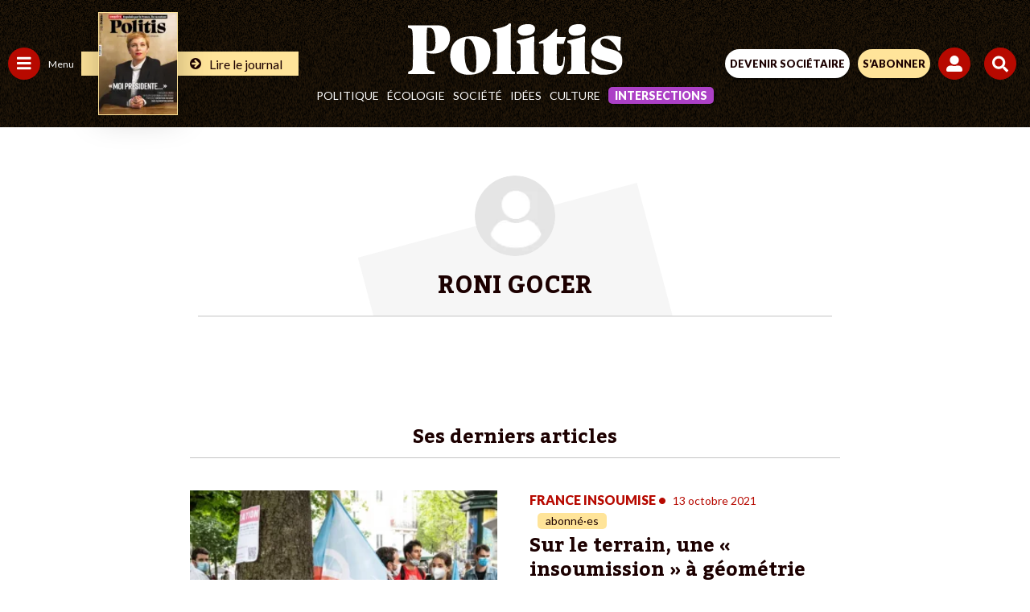

--- FILE ---
content_type: text/html; charset=utf-8
request_url: https://www.google.com/recaptcha/api2/anchor?ar=1&k=6Lc29UojAAAAAKf_vWv63DWdQ_eEsA1ZkZ_Jn-oo&co=aHR0cHM6Ly93d3cucG9saXRpcy5mcjo0NDM.&hl=en&v=N67nZn4AqZkNcbeMu4prBgzg&size=invisible&anchor-ms=20000&execute-ms=30000&cb=efc4ih2vz2ev
body_size: 48557
content:
<!DOCTYPE HTML><html dir="ltr" lang="en"><head><meta http-equiv="Content-Type" content="text/html; charset=UTF-8">
<meta http-equiv="X-UA-Compatible" content="IE=edge">
<title>reCAPTCHA</title>
<style type="text/css">
/* cyrillic-ext */
@font-face {
  font-family: 'Roboto';
  font-style: normal;
  font-weight: 400;
  font-stretch: 100%;
  src: url(//fonts.gstatic.com/s/roboto/v48/KFO7CnqEu92Fr1ME7kSn66aGLdTylUAMa3GUBHMdazTgWw.woff2) format('woff2');
  unicode-range: U+0460-052F, U+1C80-1C8A, U+20B4, U+2DE0-2DFF, U+A640-A69F, U+FE2E-FE2F;
}
/* cyrillic */
@font-face {
  font-family: 'Roboto';
  font-style: normal;
  font-weight: 400;
  font-stretch: 100%;
  src: url(//fonts.gstatic.com/s/roboto/v48/KFO7CnqEu92Fr1ME7kSn66aGLdTylUAMa3iUBHMdazTgWw.woff2) format('woff2');
  unicode-range: U+0301, U+0400-045F, U+0490-0491, U+04B0-04B1, U+2116;
}
/* greek-ext */
@font-face {
  font-family: 'Roboto';
  font-style: normal;
  font-weight: 400;
  font-stretch: 100%;
  src: url(//fonts.gstatic.com/s/roboto/v48/KFO7CnqEu92Fr1ME7kSn66aGLdTylUAMa3CUBHMdazTgWw.woff2) format('woff2');
  unicode-range: U+1F00-1FFF;
}
/* greek */
@font-face {
  font-family: 'Roboto';
  font-style: normal;
  font-weight: 400;
  font-stretch: 100%;
  src: url(//fonts.gstatic.com/s/roboto/v48/KFO7CnqEu92Fr1ME7kSn66aGLdTylUAMa3-UBHMdazTgWw.woff2) format('woff2');
  unicode-range: U+0370-0377, U+037A-037F, U+0384-038A, U+038C, U+038E-03A1, U+03A3-03FF;
}
/* math */
@font-face {
  font-family: 'Roboto';
  font-style: normal;
  font-weight: 400;
  font-stretch: 100%;
  src: url(//fonts.gstatic.com/s/roboto/v48/KFO7CnqEu92Fr1ME7kSn66aGLdTylUAMawCUBHMdazTgWw.woff2) format('woff2');
  unicode-range: U+0302-0303, U+0305, U+0307-0308, U+0310, U+0312, U+0315, U+031A, U+0326-0327, U+032C, U+032F-0330, U+0332-0333, U+0338, U+033A, U+0346, U+034D, U+0391-03A1, U+03A3-03A9, U+03B1-03C9, U+03D1, U+03D5-03D6, U+03F0-03F1, U+03F4-03F5, U+2016-2017, U+2034-2038, U+203C, U+2040, U+2043, U+2047, U+2050, U+2057, U+205F, U+2070-2071, U+2074-208E, U+2090-209C, U+20D0-20DC, U+20E1, U+20E5-20EF, U+2100-2112, U+2114-2115, U+2117-2121, U+2123-214F, U+2190, U+2192, U+2194-21AE, U+21B0-21E5, U+21F1-21F2, U+21F4-2211, U+2213-2214, U+2216-22FF, U+2308-230B, U+2310, U+2319, U+231C-2321, U+2336-237A, U+237C, U+2395, U+239B-23B7, U+23D0, U+23DC-23E1, U+2474-2475, U+25AF, U+25B3, U+25B7, U+25BD, U+25C1, U+25CA, U+25CC, U+25FB, U+266D-266F, U+27C0-27FF, U+2900-2AFF, U+2B0E-2B11, U+2B30-2B4C, U+2BFE, U+3030, U+FF5B, U+FF5D, U+1D400-1D7FF, U+1EE00-1EEFF;
}
/* symbols */
@font-face {
  font-family: 'Roboto';
  font-style: normal;
  font-weight: 400;
  font-stretch: 100%;
  src: url(//fonts.gstatic.com/s/roboto/v48/KFO7CnqEu92Fr1ME7kSn66aGLdTylUAMaxKUBHMdazTgWw.woff2) format('woff2');
  unicode-range: U+0001-000C, U+000E-001F, U+007F-009F, U+20DD-20E0, U+20E2-20E4, U+2150-218F, U+2190, U+2192, U+2194-2199, U+21AF, U+21E6-21F0, U+21F3, U+2218-2219, U+2299, U+22C4-22C6, U+2300-243F, U+2440-244A, U+2460-24FF, U+25A0-27BF, U+2800-28FF, U+2921-2922, U+2981, U+29BF, U+29EB, U+2B00-2BFF, U+4DC0-4DFF, U+FFF9-FFFB, U+10140-1018E, U+10190-1019C, U+101A0, U+101D0-101FD, U+102E0-102FB, U+10E60-10E7E, U+1D2C0-1D2D3, U+1D2E0-1D37F, U+1F000-1F0FF, U+1F100-1F1AD, U+1F1E6-1F1FF, U+1F30D-1F30F, U+1F315, U+1F31C, U+1F31E, U+1F320-1F32C, U+1F336, U+1F378, U+1F37D, U+1F382, U+1F393-1F39F, U+1F3A7-1F3A8, U+1F3AC-1F3AF, U+1F3C2, U+1F3C4-1F3C6, U+1F3CA-1F3CE, U+1F3D4-1F3E0, U+1F3ED, U+1F3F1-1F3F3, U+1F3F5-1F3F7, U+1F408, U+1F415, U+1F41F, U+1F426, U+1F43F, U+1F441-1F442, U+1F444, U+1F446-1F449, U+1F44C-1F44E, U+1F453, U+1F46A, U+1F47D, U+1F4A3, U+1F4B0, U+1F4B3, U+1F4B9, U+1F4BB, U+1F4BF, U+1F4C8-1F4CB, U+1F4D6, U+1F4DA, U+1F4DF, U+1F4E3-1F4E6, U+1F4EA-1F4ED, U+1F4F7, U+1F4F9-1F4FB, U+1F4FD-1F4FE, U+1F503, U+1F507-1F50B, U+1F50D, U+1F512-1F513, U+1F53E-1F54A, U+1F54F-1F5FA, U+1F610, U+1F650-1F67F, U+1F687, U+1F68D, U+1F691, U+1F694, U+1F698, U+1F6AD, U+1F6B2, U+1F6B9-1F6BA, U+1F6BC, U+1F6C6-1F6CF, U+1F6D3-1F6D7, U+1F6E0-1F6EA, U+1F6F0-1F6F3, U+1F6F7-1F6FC, U+1F700-1F7FF, U+1F800-1F80B, U+1F810-1F847, U+1F850-1F859, U+1F860-1F887, U+1F890-1F8AD, U+1F8B0-1F8BB, U+1F8C0-1F8C1, U+1F900-1F90B, U+1F93B, U+1F946, U+1F984, U+1F996, U+1F9E9, U+1FA00-1FA6F, U+1FA70-1FA7C, U+1FA80-1FA89, U+1FA8F-1FAC6, U+1FACE-1FADC, U+1FADF-1FAE9, U+1FAF0-1FAF8, U+1FB00-1FBFF;
}
/* vietnamese */
@font-face {
  font-family: 'Roboto';
  font-style: normal;
  font-weight: 400;
  font-stretch: 100%;
  src: url(//fonts.gstatic.com/s/roboto/v48/KFO7CnqEu92Fr1ME7kSn66aGLdTylUAMa3OUBHMdazTgWw.woff2) format('woff2');
  unicode-range: U+0102-0103, U+0110-0111, U+0128-0129, U+0168-0169, U+01A0-01A1, U+01AF-01B0, U+0300-0301, U+0303-0304, U+0308-0309, U+0323, U+0329, U+1EA0-1EF9, U+20AB;
}
/* latin-ext */
@font-face {
  font-family: 'Roboto';
  font-style: normal;
  font-weight: 400;
  font-stretch: 100%;
  src: url(//fonts.gstatic.com/s/roboto/v48/KFO7CnqEu92Fr1ME7kSn66aGLdTylUAMa3KUBHMdazTgWw.woff2) format('woff2');
  unicode-range: U+0100-02BA, U+02BD-02C5, U+02C7-02CC, U+02CE-02D7, U+02DD-02FF, U+0304, U+0308, U+0329, U+1D00-1DBF, U+1E00-1E9F, U+1EF2-1EFF, U+2020, U+20A0-20AB, U+20AD-20C0, U+2113, U+2C60-2C7F, U+A720-A7FF;
}
/* latin */
@font-face {
  font-family: 'Roboto';
  font-style: normal;
  font-weight: 400;
  font-stretch: 100%;
  src: url(//fonts.gstatic.com/s/roboto/v48/KFO7CnqEu92Fr1ME7kSn66aGLdTylUAMa3yUBHMdazQ.woff2) format('woff2');
  unicode-range: U+0000-00FF, U+0131, U+0152-0153, U+02BB-02BC, U+02C6, U+02DA, U+02DC, U+0304, U+0308, U+0329, U+2000-206F, U+20AC, U+2122, U+2191, U+2193, U+2212, U+2215, U+FEFF, U+FFFD;
}
/* cyrillic-ext */
@font-face {
  font-family: 'Roboto';
  font-style: normal;
  font-weight: 500;
  font-stretch: 100%;
  src: url(//fonts.gstatic.com/s/roboto/v48/KFO7CnqEu92Fr1ME7kSn66aGLdTylUAMa3GUBHMdazTgWw.woff2) format('woff2');
  unicode-range: U+0460-052F, U+1C80-1C8A, U+20B4, U+2DE0-2DFF, U+A640-A69F, U+FE2E-FE2F;
}
/* cyrillic */
@font-face {
  font-family: 'Roboto';
  font-style: normal;
  font-weight: 500;
  font-stretch: 100%;
  src: url(//fonts.gstatic.com/s/roboto/v48/KFO7CnqEu92Fr1ME7kSn66aGLdTylUAMa3iUBHMdazTgWw.woff2) format('woff2');
  unicode-range: U+0301, U+0400-045F, U+0490-0491, U+04B0-04B1, U+2116;
}
/* greek-ext */
@font-face {
  font-family: 'Roboto';
  font-style: normal;
  font-weight: 500;
  font-stretch: 100%;
  src: url(//fonts.gstatic.com/s/roboto/v48/KFO7CnqEu92Fr1ME7kSn66aGLdTylUAMa3CUBHMdazTgWw.woff2) format('woff2');
  unicode-range: U+1F00-1FFF;
}
/* greek */
@font-face {
  font-family: 'Roboto';
  font-style: normal;
  font-weight: 500;
  font-stretch: 100%;
  src: url(//fonts.gstatic.com/s/roboto/v48/KFO7CnqEu92Fr1ME7kSn66aGLdTylUAMa3-UBHMdazTgWw.woff2) format('woff2');
  unicode-range: U+0370-0377, U+037A-037F, U+0384-038A, U+038C, U+038E-03A1, U+03A3-03FF;
}
/* math */
@font-face {
  font-family: 'Roboto';
  font-style: normal;
  font-weight: 500;
  font-stretch: 100%;
  src: url(//fonts.gstatic.com/s/roboto/v48/KFO7CnqEu92Fr1ME7kSn66aGLdTylUAMawCUBHMdazTgWw.woff2) format('woff2');
  unicode-range: U+0302-0303, U+0305, U+0307-0308, U+0310, U+0312, U+0315, U+031A, U+0326-0327, U+032C, U+032F-0330, U+0332-0333, U+0338, U+033A, U+0346, U+034D, U+0391-03A1, U+03A3-03A9, U+03B1-03C9, U+03D1, U+03D5-03D6, U+03F0-03F1, U+03F4-03F5, U+2016-2017, U+2034-2038, U+203C, U+2040, U+2043, U+2047, U+2050, U+2057, U+205F, U+2070-2071, U+2074-208E, U+2090-209C, U+20D0-20DC, U+20E1, U+20E5-20EF, U+2100-2112, U+2114-2115, U+2117-2121, U+2123-214F, U+2190, U+2192, U+2194-21AE, U+21B0-21E5, U+21F1-21F2, U+21F4-2211, U+2213-2214, U+2216-22FF, U+2308-230B, U+2310, U+2319, U+231C-2321, U+2336-237A, U+237C, U+2395, U+239B-23B7, U+23D0, U+23DC-23E1, U+2474-2475, U+25AF, U+25B3, U+25B7, U+25BD, U+25C1, U+25CA, U+25CC, U+25FB, U+266D-266F, U+27C0-27FF, U+2900-2AFF, U+2B0E-2B11, U+2B30-2B4C, U+2BFE, U+3030, U+FF5B, U+FF5D, U+1D400-1D7FF, U+1EE00-1EEFF;
}
/* symbols */
@font-face {
  font-family: 'Roboto';
  font-style: normal;
  font-weight: 500;
  font-stretch: 100%;
  src: url(//fonts.gstatic.com/s/roboto/v48/KFO7CnqEu92Fr1ME7kSn66aGLdTylUAMaxKUBHMdazTgWw.woff2) format('woff2');
  unicode-range: U+0001-000C, U+000E-001F, U+007F-009F, U+20DD-20E0, U+20E2-20E4, U+2150-218F, U+2190, U+2192, U+2194-2199, U+21AF, U+21E6-21F0, U+21F3, U+2218-2219, U+2299, U+22C4-22C6, U+2300-243F, U+2440-244A, U+2460-24FF, U+25A0-27BF, U+2800-28FF, U+2921-2922, U+2981, U+29BF, U+29EB, U+2B00-2BFF, U+4DC0-4DFF, U+FFF9-FFFB, U+10140-1018E, U+10190-1019C, U+101A0, U+101D0-101FD, U+102E0-102FB, U+10E60-10E7E, U+1D2C0-1D2D3, U+1D2E0-1D37F, U+1F000-1F0FF, U+1F100-1F1AD, U+1F1E6-1F1FF, U+1F30D-1F30F, U+1F315, U+1F31C, U+1F31E, U+1F320-1F32C, U+1F336, U+1F378, U+1F37D, U+1F382, U+1F393-1F39F, U+1F3A7-1F3A8, U+1F3AC-1F3AF, U+1F3C2, U+1F3C4-1F3C6, U+1F3CA-1F3CE, U+1F3D4-1F3E0, U+1F3ED, U+1F3F1-1F3F3, U+1F3F5-1F3F7, U+1F408, U+1F415, U+1F41F, U+1F426, U+1F43F, U+1F441-1F442, U+1F444, U+1F446-1F449, U+1F44C-1F44E, U+1F453, U+1F46A, U+1F47D, U+1F4A3, U+1F4B0, U+1F4B3, U+1F4B9, U+1F4BB, U+1F4BF, U+1F4C8-1F4CB, U+1F4D6, U+1F4DA, U+1F4DF, U+1F4E3-1F4E6, U+1F4EA-1F4ED, U+1F4F7, U+1F4F9-1F4FB, U+1F4FD-1F4FE, U+1F503, U+1F507-1F50B, U+1F50D, U+1F512-1F513, U+1F53E-1F54A, U+1F54F-1F5FA, U+1F610, U+1F650-1F67F, U+1F687, U+1F68D, U+1F691, U+1F694, U+1F698, U+1F6AD, U+1F6B2, U+1F6B9-1F6BA, U+1F6BC, U+1F6C6-1F6CF, U+1F6D3-1F6D7, U+1F6E0-1F6EA, U+1F6F0-1F6F3, U+1F6F7-1F6FC, U+1F700-1F7FF, U+1F800-1F80B, U+1F810-1F847, U+1F850-1F859, U+1F860-1F887, U+1F890-1F8AD, U+1F8B0-1F8BB, U+1F8C0-1F8C1, U+1F900-1F90B, U+1F93B, U+1F946, U+1F984, U+1F996, U+1F9E9, U+1FA00-1FA6F, U+1FA70-1FA7C, U+1FA80-1FA89, U+1FA8F-1FAC6, U+1FACE-1FADC, U+1FADF-1FAE9, U+1FAF0-1FAF8, U+1FB00-1FBFF;
}
/* vietnamese */
@font-face {
  font-family: 'Roboto';
  font-style: normal;
  font-weight: 500;
  font-stretch: 100%;
  src: url(//fonts.gstatic.com/s/roboto/v48/KFO7CnqEu92Fr1ME7kSn66aGLdTylUAMa3OUBHMdazTgWw.woff2) format('woff2');
  unicode-range: U+0102-0103, U+0110-0111, U+0128-0129, U+0168-0169, U+01A0-01A1, U+01AF-01B0, U+0300-0301, U+0303-0304, U+0308-0309, U+0323, U+0329, U+1EA0-1EF9, U+20AB;
}
/* latin-ext */
@font-face {
  font-family: 'Roboto';
  font-style: normal;
  font-weight: 500;
  font-stretch: 100%;
  src: url(//fonts.gstatic.com/s/roboto/v48/KFO7CnqEu92Fr1ME7kSn66aGLdTylUAMa3KUBHMdazTgWw.woff2) format('woff2');
  unicode-range: U+0100-02BA, U+02BD-02C5, U+02C7-02CC, U+02CE-02D7, U+02DD-02FF, U+0304, U+0308, U+0329, U+1D00-1DBF, U+1E00-1E9F, U+1EF2-1EFF, U+2020, U+20A0-20AB, U+20AD-20C0, U+2113, U+2C60-2C7F, U+A720-A7FF;
}
/* latin */
@font-face {
  font-family: 'Roboto';
  font-style: normal;
  font-weight: 500;
  font-stretch: 100%;
  src: url(//fonts.gstatic.com/s/roboto/v48/KFO7CnqEu92Fr1ME7kSn66aGLdTylUAMa3yUBHMdazQ.woff2) format('woff2');
  unicode-range: U+0000-00FF, U+0131, U+0152-0153, U+02BB-02BC, U+02C6, U+02DA, U+02DC, U+0304, U+0308, U+0329, U+2000-206F, U+20AC, U+2122, U+2191, U+2193, U+2212, U+2215, U+FEFF, U+FFFD;
}
/* cyrillic-ext */
@font-face {
  font-family: 'Roboto';
  font-style: normal;
  font-weight: 900;
  font-stretch: 100%;
  src: url(//fonts.gstatic.com/s/roboto/v48/KFO7CnqEu92Fr1ME7kSn66aGLdTylUAMa3GUBHMdazTgWw.woff2) format('woff2');
  unicode-range: U+0460-052F, U+1C80-1C8A, U+20B4, U+2DE0-2DFF, U+A640-A69F, U+FE2E-FE2F;
}
/* cyrillic */
@font-face {
  font-family: 'Roboto';
  font-style: normal;
  font-weight: 900;
  font-stretch: 100%;
  src: url(//fonts.gstatic.com/s/roboto/v48/KFO7CnqEu92Fr1ME7kSn66aGLdTylUAMa3iUBHMdazTgWw.woff2) format('woff2');
  unicode-range: U+0301, U+0400-045F, U+0490-0491, U+04B0-04B1, U+2116;
}
/* greek-ext */
@font-face {
  font-family: 'Roboto';
  font-style: normal;
  font-weight: 900;
  font-stretch: 100%;
  src: url(//fonts.gstatic.com/s/roboto/v48/KFO7CnqEu92Fr1ME7kSn66aGLdTylUAMa3CUBHMdazTgWw.woff2) format('woff2');
  unicode-range: U+1F00-1FFF;
}
/* greek */
@font-face {
  font-family: 'Roboto';
  font-style: normal;
  font-weight: 900;
  font-stretch: 100%;
  src: url(//fonts.gstatic.com/s/roboto/v48/KFO7CnqEu92Fr1ME7kSn66aGLdTylUAMa3-UBHMdazTgWw.woff2) format('woff2');
  unicode-range: U+0370-0377, U+037A-037F, U+0384-038A, U+038C, U+038E-03A1, U+03A3-03FF;
}
/* math */
@font-face {
  font-family: 'Roboto';
  font-style: normal;
  font-weight: 900;
  font-stretch: 100%;
  src: url(//fonts.gstatic.com/s/roboto/v48/KFO7CnqEu92Fr1ME7kSn66aGLdTylUAMawCUBHMdazTgWw.woff2) format('woff2');
  unicode-range: U+0302-0303, U+0305, U+0307-0308, U+0310, U+0312, U+0315, U+031A, U+0326-0327, U+032C, U+032F-0330, U+0332-0333, U+0338, U+033A, U+0346, U+034D, U+0391-03A1, U+03A3-03A9, U+03B1-03C9, U+03D1, U+03D5-03D6, U+03F0-03F1, U+03F4-03F5, U+2016-2017, U+2034-2038, U+203C, U+2040, U+2043, U+2047, U+2050, U+2057, U+205F, U+2070-2071, U+2074-208E, U+2090-209C, U+20D0-20DC, U+20E1, U+20E5-20EF, U+2100-2112, U+2114-2115, U+2117-2121, U+2123-214F, U+2190, U+2192, U+2194-21AE, U+21B0-21E5, U+21F1-21F2, U+21F4-2211, U+2213-2214, U+2216-22FF, U+2308-230B, U+2310, U+2319, U+231C-2321, U+2336-237A, U+237C, U+2395, U+239B-23B7, U+23D0, U+23DC-23E1, U+2474-2475, U+25AF, U+25B3, U+25B7, U+25BD, U+25C1, U+25CA, U+25CC, U+25FB, U+266D-266F, U+27C0-27FF, U+2900-2AFF, U+2B0E-2B11, U+2B30-2B4C, U+2BFE, U+3030, U+FF5B, U+FF5D, U+1D400-1D7FF, U+1EE00-1EEFF;
}
/* symbols */
@font-face {
  font-family: 'Roboto';
  font-style: normal;
  font-weight: 900;
  font-stretch: 100%;
  src: url(//fonts.gstatic.com/s/roboto/v48/KFO7CnqEu92Fr1ME7kSn66aGLdTylUAMaxKUBHMdazTgWw.woff2) format('woff2');
  unicode-range: U+0001-000C, U+000E-001F, U+007F-009F, U+20DD-20E0, U+20E2-20E4, U+2150-218F, U+2190, U+2192, U+2194-2199, U+21AF, U+21E6-21F0, U+21F3, U+2218-2219, U+2299, U+22C4-22C6, U+2300-243F, U+2440-244A, U+2460-24FF, U+25A0-27BF, U+2800-28FF, U+2921-2922, U+2981, U+29BF, U+29EB, U+2B00-2BFF, U+4DC0-4DFF, U+FFF9-FFFB, U+10140-1018E, U+10190-1019C, U+101A0, U+101D0-101FD, U+102E0-102FB, U+10E60-10E7E, U+1D2C0-1D2D3, U+1D2E0-1D37F, U+1F000-1F0FF, U+1F100-1F1AD, U+1F1E6-1F1FF, U+1F30D-1F30F, U+1F315, U+1F31C, U+1F31E, U+1F320-1F32C, U+1F336, U+1F378, U+1F37D, U+1F382, U+1F393-1F39F, U+1F3A7-1F3A8, U+1F3AC-1F3AF, U+1F3C2, U+1F3C4-1F3C6, U+1F3CA-1F3CE, U+1F3D4-1F3E0, U+1F3ED, U+1F3F1-1F3F3, U+1F3F5-1F3F7, U+1F408, U+1F415, U+1F41F, U+1F426, U+1F43F, U+1F441-1F442, U+1F444, U+1F446-1F449, U+1F44C-1F44E, U+1F453, U+1F46A, U+1F47D, U+1F4A3, U+1F4B0, U+1F4B3, U+1F4B9, U+1F4BB, U+1F4BF, U+1F4C8-1F4CB, U+1F4D6, U+1F4DA, U+1F4DF, U+1F4E3-1F4E6, U+1F4EA-1F4ED, U+1F4F7, U+1F4F9-1F4FB, U+1F4FD-1F4FE, U+1F503, U+1F507-1F50B, U+1F50D, U+1F512-1F513, U+1F53E-1F54A, U+1F54F-1F5FA, U+1F610, U+1F650-1F67F, U+1F687, U+1F68D, U+1F691, U+1F694, U+1F698, U+1F6AD, U+1F6B2, U+1F6B9-1F6BA, U+1F6BC, U+1F6C6-1F6CF, U+1F6D3-1F6D7, U+1F6E0-1F6EA, U+1F6F0-1F6F3, U+1F6F7-1F6FC, U+1F700-1F7FF, U+1F800-1F80B, U+1F810-1F847, U+1F850-1F859, U+1F860-1F887, U+1F890-1F8AD, U+1F8B0-1F8BB, U+1F8C0-1F8C1, U+1F900-1F90B, U+1F93B, U+1F946, U+1F984, U+1F996, U+1F9E9, U+1FA00-1FA6F, U+1FA70-1FA7C, U+1FA80-1FA89, U+1FA8F-1FAC6, U+1FACE-1FADC, U+1FADF-1FAE9, U+1FAF0-1FAF8, U+1FB00-1FBFF;
}
/* vietnamese */
@font-face {
  font-family: 'Roboto';
  font-style: normal;
  font-weight: 900;
  font-stretch: 100%;
  src: url(//fonts.gstatic.com/s/roboto/v48/KFO7CnqEu92Fr1ME7kSn66aGLdTylUAMa3OUBHMdazTgWw.woff2) format('woff2');
  unicode-range: U+0102-0103, U+0110-0111, U+0128-0129, U+0168-0169, U+01A0-01A1, U+01AF-01B0, U+0300-0301, U+0303-0304, U+0308-0309, U+0323, U+0329, U+1EA0-1EF9, U+20AB;
}
/* latin-ext */
@font-face {
  font-family: 'Roboto';
  font-style: normal;
  font-weight: 900;
  font-stretch: 100%;
  src: url(//fonts.gstatic.com/s/roboto/v48/KFO7CnqEu92Fr1ME7kSn66aGLdTylUAMa3KUBHMdazTgWw.woff2) format('woff2');
  unicode-range: U+0100-02BA, U+02BD-02C5, U+02C7-02CC, U+02CE-02D7, U+02DD-02FF, U+0304, U+0308, U+0329, U+1D00-1DBF, U+1E00-1E9F, U+1EF2-1EFF, U+2020, U+20A0-20AB, U+20AD-20C0, U+2113, U+2C60-2C7F, U+A720-A7FF;
}
/* latin */
@font-face {
  font-family: 'Roboto';
  font-style: normal;
  font-weight: 900;
  font-stretch: 100%;
  src: url(//fonts.gstatic.com/s/roboto/v48/KFO7CnqEu92Fr1ME7kSn66aGLdTylUAMa3yUBHMdazQ.woff2) format('woff2');
  unicode-range: U+0000-00FF, U+0131, U+0152-0153, U+02BB-02BC, U+02C6, U+02DA, U+02DC, U+0304, U+0308, U+0329, U+2000-206F, U+20AC, U+2122, U+2191, U+2193, U+2212, U+2215, U+FEFF, U+FFFD;
}

</style>
<link rel="stylesheet" type="text/css" href="https://www.gstatic.com/recaptcha/releases/N67nZn4AqZkNcbeMu4prBgzg/styles__ltr.css">
<script nonce="n3NU7XzM7yDDkoSihMokdg" type="text/javascript">window['__recaptcha_api'] = 'https://www.google.com/recaptcha/api2/';</script>
<script type="text/javascript" src="https://www.gstatic.com/recaptcha/releases/N67nZn4AqZkNcbeMu4prBgzg/recaptcha__en.js" nonce="n3NU7XzM7yDDkoSihMokdg">
      
    </script></head>
<body><div id="rc-anchor-alert" class="rc-anchor-alert"></div>
<input type="hidden" id="recaptcha-token" value="[base64]">
<script type="text/javascript" nonce="n3NU7XzM7yDDkoSihMokdg">
      recaptcha.anchor.Main.init("[\x22ainput\x22,[\x22bgdata\x22,\x22\x22,\[base64]/[base64]/[base64]/[base64]/[base64]/[base64]/KGcoTywyNTMsTy5PKSxVRyhPLEMpKTpnKE8sMjUzLEMpLE8pKSxsKSksTykpfSxieT1mdW5jdGlvbihDLE8sdSxsKXtmb3IobD0odT1SKEMpLDApO08+MDtPLS0pbD1sPDw4fFooQyk7ZyhDLHUsbCl9LFVHPWZ1bmN0aW9uKEMsTyl7Qy5pLmxlbmd0aD4xMDQ/[base64]/[base64]/[base64]/[base64]/[base64]/[base64]/[base64]\\u003d\x22,\[base64]\x22,\x22ZMOLw7fCvBDCm8Ktw5vCmR/CthoAw5nDo8KfRsKaw6LCqsKFw6fCpUvDsiYbMcO/F3nCgFrDrXMJCsKZMD86w7VUGj1vO8OVwq3Cu8KkccKJw5XDo1QlwoA8wqzChxfDrcOKwr5GwpfDqy7DpwbDmH1yZMOuG27CjgDDtiHCr8O6w4A/w7zCkcO5ND3DoB54w6JMcMKbDUbDmiM4S1nDhcK0U2lewrlmw6tXwrcBwqhQXsKmAsOCw54TwqkOFcKhVsObwqkbw4LDg0pRwrlTwo3Dl8KAw5TCjh9tw57CucOtEsK2w7vCqcOvw4IkRD8jHMObdcOhNgM1wpoGA8OPwr/Drx8+LR3Cl8Kqwr5lOsKabEPDpcKYElh6wpBPw5jDgHDCsklAOQTCl8KuFcKuwoUIVTBgFQ0gf8Kkw5R/JsOVDsKtWzJgw7DDi8KLwpYsBGrCkgHCv8KlFD9hTsKILQXCj0jCiXl4fz8pw77Co8KdwonCk0LDgMO1woIiM8Khw63CskbChMKfVsKtw58WKcK3wq/[base64]/DggbCo1zDmjMDJ8KiwrocwoAPw4NtVMOdV8OqwoHDkcO/VBHCiVHDncOdw77Cpl/Cv8Kkwox9wqtBwq8cwpVQfcOTd2fChsOXT1FZJ8KRw7ZWQWcgw48NwpbDsWF9dcONwqIvw4lsOcOyS8KXwp3DucKQeHHCsiLCgVDDucOmM8KkwqA3DirCjgrCvMObwqfCqMKRw6jCgUrCsMOCwrjDp8OTwqbChcOcAcKHXGQ7OBvCkcODw4vDgBxQVDZmBsOMABolwr/DuRbDhMOSwr7Dg8O5w7LDqh3Dlw8Cw5HCkRbDs1U9w6TCnsK+Z8KZw6PDh8O2w482wqFsw5/Ctm0+w4dgw4lPdcK8wobDtcOsCsKgwo7CgxrChcK9wpvCtsKxanrCosOpw5kUw75Ww68pw5M3w6DDoWrCicKaw4zDv8KZw57DkcO4w6t3wqnDgCPDiH4rwqnDtSHCj8OiGg9ObhfDsFHCpGwCCmddw4zCusKNwr3DusK/LsOfDBgQw4Z3w5FOw6rDvcK/w51NGcOZR0s1FcOXw7I/[base64]/w6zCnMKRwrZCwpAHMB98DMKRw5FLwo5NeX3DjcKsNh8bw5s0T2PCkcOYw5EXScK3woXDol0nwr9Hw4HCs2DDs0xIw4TDqTMUDH5xU2hCd8K1woI0w5MvV8O8woctwoFwch/DhsKcw7J/w7BRIcOQw4XDuBIBwqPDiCDDizAKPWIuw5Y4cMKVNMKQw6Mvw5oEB8Omw7rCh2LCgwLDt8OXw5PCg8OMWCjDpgDCjQZRwoMIw7ZzcAE6w77DvcKrHlpeR8ONw7JZDXsIwrRzPgTCrGFJe8O1wrEDwoMAH8OsfsKYUR4vw6DCqwVEIxcXd8OQw541X8K/w43CgHQHwrrCoMOawotLw5lbwpDChsKQworCnsOhNH3DocKIwqUZwqJTwpZ7w7IHR8OHMsOqw7Upw5IWBgfDnWfCmMKHFcOlfU5bwq04ccOcd1rCuW8FTsOgesKjb8KzPMKrw6DCrsKYw7LChsKPf8Oxe8O1wpDCmgUdw6vDlR3CsMKmEWbCg0wnAMO/[base64]/DilNbw7xUw49Iw5XDngzDkcKqw4/CmMOWw47ClC8ZacKOeMKVw7tXUcKEwpfDvsOlA8OMZsK3wo/ChVQHw79+w67DscK5BMOXD1/CucOTwrlfw5PDscOaw6fDllM2w5XDpMOSw6InwozCmHhXwqJbKcO2wozDlMK1NzjDu8OGwrBKbsOZQMOQwrvDqHvDggsQwoHDvGlSw4tVLcKGwr8qHcKYeMOlKG1Ww6hDZcOnSMKhHcKbXcKyXMK1SCZhwq0Rwr/CrcOIwo/Cg8OqOMOoZMKKdcKywobDrDg0PsOLMsKuBMKAwrQ0w47Cs2fCuSV0wo1SRFXDu3R7dm3Ct8Klw5QJwqgKJMOYR8KCw6XClcK5JGrCmMO1WcORUAULIsOxRRpjB8O8w6Anw4vDpD/[base64]/DrMO4CmcYMMOWbMKlwqcGw7MKw5w8H3PDoSfDlcO0ZgrCisOEQ2YVw6JDasKfw5YFw6hmdFQew6bDmTDDsWDDtsOhA8KCMD3Dq2ppeMK5wr/[base64]/DicKxwrbDv8OKwqXDl8KBw4jCum95UhTCi8ORG8K2Bms0wql0wpHDh8KMwpnDgm/ChcKzwoPDsT1gE2IOLljCn0zDm8Orw4BGwqgzUMKbw4/CiMKDw6cywqoFw6AVwqJhwqR1CsO8JcKTDMOPcMK5w5kpMcKSd8OVwpvDowfCvsO8E3jCg8OUw7lew5hFQ3cPSDHDvzh9w5zCnsKRcGM+w5TDgw/DjgorXsKzWnlNah0eFcO3JmxOJ8KGJcOZfh/CnMOTbyLDs8KPwpEOfXXCgcO/w6vDvXHCtGjDhC8Nw6DDucKqP8KafMKsYFrDqcORfMOqwrzCnA3CrBRFwrvCqcKNw4vCgHbDtgbDncOHLMKSARFFNsKUwpXCgcKQwodqw6PDocOgfsOjw5tGwrkwfA/Di8KPw5YfXQ9RwoMYGQjCqjzCjh/Cg1N2wqoRdsKNw6fDuwhqwrF3O1DDrj/ChcKPWU5hw5AXS8KzwqEyXsKDw6wqAWvCk2HDjj0gwpfDmMKkw5kiw6JUMQrCr8O/w4/DjlAww5XCqnzDlMK1ECRsw6NkccO9w6M3GcKRX8KrRMK4wqTCucKlwpYzPcKOw70qChrCjTkNISvDhgZMOcK3H8OxMAI0w5F8wpDDoMOAZ8Osw5PDlsOpS8OFbsOUfsKZwrfDmzHDrEUFajx/[base64]/CrAPDhA/CsiUhXMOVdcOqw68oPjAQRMK/[base64]/CmDkuOC0DdGbDjA4BwqfCuMORa8K/w5oPSMOGBcOjI8KMSVpOcT9NFSPDoHAjwoZxwqHDqgZvb8KBw7zDl8OtHcKSw7xOKU8kc8ODwq3CgFDDlDLCicOORWVKwrgxwqNpe8KcWSjClsO8w5vCswnCo2hUw43DmkfDuCjCsSNIw6HCrsOXw7o1w7cJOsKAJkDDqMKLHsK/w47DoUwVw5zDgsOABGosXsOiZ34TRsKeR2fDtsOOw5PDkGYTLT4owpnCmMKYw7N/wpHDoVXCqRtcw7PCrgJdwrcUfCgqd03CvMKxw5/Cn8KJw7MrDzDCpzpJwpRhF8KpfsK6wpfDjTsIciPCimHDsm8uw6kvwr3DuSR2UHpRKsKow49Mw5RawrcWw6HDuwjCog3CpcKTwqHDuAs+acKSwojDtDUkccO5w5DDhsKvw5nDlH7Cg3VSe8OlK8KNZsK4w7/DrsOfPDl7w6fCrsOpJzslM8KRDhPCj14SwrxCV3xoVsOLNXDDlRrDjMOKTMO3AhHCpFBzWsOtZ8Kmw6rCnGBPbsOKwp7Ci8Kkw5zDkzVpw7N/[base64]/woxDwrtrwpcLPDU4elLCpCnCksOsLjIRw5XCrcOAwq/CgR54w6Ubwq3Djj7DvzJTwofCj8OlJsOpO8K3w7R6CsOzwr0Uwr3CsMKGSAcXV8OfAsKYw4fDo1I2w48zwp7CvUnDoFUvdsKmw6d7wqMSAGDDlsOLfGjDuHJxTMKjEiPDgVrCvybDuzFLZ8KnLMK6wqjDi8Kmw6DCvcKMAsKKw7/DjUjDn33ClCh0wrxrw6RtwpYyAcKww5PDjMOtMsK3wqnCqj7DiMKAXMOuwrzCjsO1w5bCq8Kww4Ruw40Iw5NpGSLCogrCh29QacOWd8KWJcO8w4XDilU/w5V5fDzCtzY5w5omEAzDrMKXwqDDhMODwrDDlSYew4XCo8OcW8O9w51Zw4IJG8KFw6twPMKRwqLDqQTCncKSwo7CpQ86HcKnwolJMxjDr8KSAGDDncOdNndaXQDCln/CnFZSw5Ela8KresOSwqXChMKtAFLDh8OHwpXDjsKBw5lsw7lqbcKJw4jCq8Kdw57Chm/CucKGPBF1QSzDrcOjwrsRXTkXwoXDn0VuT8K9w60SW8K5Q1TCmj7CiGDDh1QXCm/DhMOmwqFvJsO8FynCssK8EkNpwpDDusK2wrzDg2DDoFl4w500V8KaPsOQYyQTwqfCjyPDmsO/LF/CtWZvwoXCocK4woZVecOSVQHDisKvW0bDrUx2csK9IMKZw53ChMK4cMOELsONEnpwwozCtcKVwpvDlMKtIDvCvMO7w7x1AcKzw5fDscKgw7x8DS3CrsKrEUoRWRHDusOjw5XChsO2YkkibMOtFcKWwoRawqAPXVrDrcO2wog5wp7CiTvDhWLDrsK/esKwYAQGAcOFwrMlwrPDnCnDhsOqZ8KBBxnDlcKqYcK7w5EFUzEbLF9UXsOrUV3Cq8OFQcOxw6LDqMOEGcOYw55KwrjCnMKhw6U4w4xvG8OaMyZnwrAfScOHw54QwrIBwrvCnMKEwp/[base64]/CpUhkIcOtLcKBe8K2ecOgcMKCw5UNL11OFwTDvcOuaDzDkcKOw7nDgU7Cs8Kgw7wjTD3DqTPCs1Eiw5I/dsKlHsKpwqdvDFUxQcKRwrF6O8KYTTHDuRnDpQB/JwsbdcKSwqtcJMKuwqdjw6Rvw7fCilt1wpxzaxzDg8OFbcOIHiLDjgpHJHLDqXHCrMO9UcKTHx4XbGXDusK4wobDqyDDhCM5w77DoAPCqMONwrXDrMO2BcKBw53Cs8KVETw8Z8OpwoDDpkN1w4bDg0LDo8OjC1/[base64]/ecOrwr7CkMKzIhbDicKtwqfDhzAlwpXDsMOYDsOoS8OFEhDDs8O2YcO3dgsPw4cdwrfCmcORPMOOJMOhwrnCvijCq2FZw4jDtgXCqDhOw4XCuAgiw5N8ZU4Vw5Uqw6NrIEDDvhfCucKDw6/CtGPCrMO6NcOvME9uCcKrDsOewqXDiHvChcOPPsKQGBTCpsKQwo7DgMK2PBPCo8OAYMKpw6BEw7PDhsKewoPCj8KcERbCjmHDjsKjw5xEw5vCgMOrPG8SIHhgwo/Cj3RwKCjDnHtqwqTDr8K/[base64]/P0kuw7rCq8Knw6nDvcKzwqHDsE7DjyLCm1/[base64]/DpyQgMRRbFMKeZSrDuMOywpbDrMKAwrR8w592w5bDh1TCmE9eRsKvIjUcelzCiMOQLT/DosOPwr/DiC5BPX3Cs8K1wptuecKDwqYrwpIABcOEYTcPEMOLwqhJGk8/woM6V8Kwwol1wqkmBsO2TEnDpMOpw4VEw63Ck8OEFMOvwo9JVsOTRlrDt3bDkG3CrWNYwpcrXw9QHjnDtjI1KMObw4dawp7ClcOxwrDCv3xFI8OJZMK6V3ReNcOyw4wUwrzCsBRywoMuwqtnwrDChToMGEh9QsOUw4bDrBnCusKEw43Csw/CqHHDpnodwpfDqxBZwpvDrBcAScOdE1I0bcKJBsOTKj/DmcKvPMOwwpjDr8KaYjBOwo9WcTRvw7law6/[base64]/Cn8OtwrUCwqJfQ8K9FsK9SMO0ZsO1w5HDqsO9w7XCjmMVw7N7NBlEfwcQLcKXRMKZA8K8dMOsLyguwr0Awp/[base64]/Cm8Owwp7DocK+woJCP8Kwwp4mwpfDihZaak1jJMKDwo7DksOkwq7CsMOvbFoufV1FK8KRwr8Uw6pZwq7CpsKIw7rCp34rwoFJwqbCl8OMwo/ChMOCLFcuw5U2MypjwqrDl0A4w4BOwqLCgsKqwrJLZigta8Ogw6RewpsYQWp+UMOhw5orSmw4XzbCgkHDjR1aw7XChVrDrcOwJGZIYcK3wqTChRjCugoBOQDDp8OUwr8uwrhsF8Kww5fDrMKkw7bCuMKbwpDCmsO+OcOTwojDhn7CgMK0w6A6OsKneEpawq/DicOow7fCsl/[base64]/Do8K9wrkIw79Tw7YobW/Dt1ADwoPClkXDmMOMe8KDwp41wrvCncKaIsOUYsKmw4VIKlbCpkNwecKWUMOEQ8KCw7I/[base64]/CsMK9wqrCt8OPMcKnQmgJeVVtGwDDumsmw6HCgl3CqMOUcT4geMOJdiDDuBXCuU/DsMKfGMK5c0nDvMOvdAzCpcOdIsOKbEnCtF7DkgLDrCNhc8Kgwptlw6fCmcKHw4bCg1LCslNoCiJlNmtBVsKsAC5gw4HDq8KwNCAcIcOtLT92wrTDrMOBwoh4w4vDvV/DhyPCnMK6E2PDkHQ4Emh2OFcow78Zw5PCq0/CmsOrwr/Cg14OwrjCu3AIw6jCsRIgPV7DrGDDvcKlw5osw4LCkMOew7jDvcKdw756QSEIIMKJIF8yw4zDgMO+O8OQeMOdGsKww57CpionK8K+VMOxwqdMw4PDhzzDjybDtMKsw6/CmnVDHcKuTExeOF/CgcKEwpxVw7LDj8KbfV/CpytAIsKJw7gDw4EPwqQ5wpTCpMKUMlPDisKhw6nCqFXCj8O6dMOSwrwzw6HCuXbDq8KNAMODV3V+EcKBwo/Di09UYsKZZcORwrxLR8OoPRE+NsOoGcOaw43CgjZCN3YBw7fDnsKOfFfCsMKWw5vDngHDuVjCkwnCuh5swoDCucK6w4HDsCU2JGNdwrhAesKBwpY8wrHDtRLDtQ/Dv3JZVGDClsKXw43Cu8OBZS/[base64]/wo3DmyfDgsKGL2fDo8K8RsKlbMO8w7rDpcKUdQjDiMK4wq3CpcKYL8K0w7TDncKfw7V7woMVNTkiw55IdFMQTAHDgSLCn8OcDcOAesOcwolIHMO/M8ONw7QmwpzDj8K+w53CtRzDi8OteMKybhN5fjnDncOhH8OWw4HDkcKzw4xcw4bDvEBlN2TCowQkX2IiMHgfw5AFTsOgwp85HlzCgRPDicKewohTwqExCcKIO23DjAgoUMK/[base64]/DnjPDvsOOBizCv8KCwp3CgsKDw7bDoTwmckwTw6R3wrLDrsKjwqsXNMKbwoDDjCNGwoXDkXXDhibDn8KHw44pwroFc2p6woY2HsK3wroEbz/ChE/CuU1kw5ccwqt1KVvDoBHDosKTwq1aBsOyworCkMK7Wh0Fw7tAbzg/w5YnPcKMw7hgwodlwqt3YsKINcOzwo9hVTVkC2/CiRRFBVLDnMOOIMKCOcOGKcKdX2ALw5sedybCnEvCjMOtw67ClsOCwq0VHVXDrcKgclbDjTgcOlp1DsK4BMKYUMKtw5LDqx7Du8ODw5PDkGsxMnV/w4jDv8OPKMOaQMKTwoQ3w4LCpcK9Y8O/wp0EwozDjjojBDpRw67Dh3YDMsOZw6MGwp7DrcOzcm8BO8KAFHbCukDDicKwEcK5FgjCl8OOwr7DhhLDqsK+aiknw4RsezXCsFU7wpxVC8KfwrBiJcOndzvCkSBowqwkw6bDp1Fzw4R+KsODEHXCnwzDt1JvPFJ+wpJDwrrClWRUwopdw6VMRm/CocKPBcKSwrbCjkgRZAQyTDLDiMOrw5vDrMKyw5FNTsOfbUpKwo/DqilRw4fCq8KLSy3DncK4wolDKwbCjkVew4gFw4bCulggX8OxRUFrw78nC8KAwrY/wo1ZecORcMO4wrJEDQrDr3jCucKNCsK/GMKLbMK2w5XClcO2wq8ww4TDq3YGw7fCnVHCpzVLw4E+csKOBAbDncOFwpbDg8OhO8KMVsKeJ3Mbw4BdwokvJcO0w4XDsEvDox9YKcKYEcK9wq/DqcKhwqrCo8Kmwr/CtsKFbsO0Zl0zMcOkcXLDkcOSw582SwgBEnfDjMKVw4fDvTEew69Lw7FRZjTCnsK2wo3CncKQwqQcB8KHwrLDp0zDuMK3Ag0Nwp7DhjIHBcOqw681w71sW8KgOCJwHhd8w7Y9w5jCpCgaw7jCr8KzNjnDiMKMw5PDksOmwqDChsKrw5R/wplZw6LCuHJZwo7DtHQbwq3Dl8KHw7dBwoPCsDYbwpjCrTnChMKmwoYqw5gmVMKoCyFzw4HDjhfCvSjCrEPDugnCvsK8AVdEwosvw43DgznChMO2w48EwoM2AsO9wo/Cj8KBwoPCjGZ3wofDgcOLKS0TwqvCiyB1SkRuw5jCjUQeEW3DihfCuHfCn8OMw7jDiWfDg1bDvMK9fXh+wrvDocKRwqnDkMO/DMKewokZRCTCiQUYw5vDn28/CMKZQcKNCxvCo8Ohe8OkTsKow51gwpLCgALCpMKBbMOjRsOpwoZ5JsOmw54AwpPDgcKULnZ5esO9w45ZA8KLTk7Dn8Knwrh/[base64]/CpT/ClVDCmsOjH8Khw40NwpLDsMOHCcOdWAcJEsKETBF5VsOdOcKUQMOxMsObwq7Dpm7DgsKQw7fChzHDrXtcbTXCpSoVw65Pw6k6w57ClAjDqkPDssKyTMOiwqJAw73DqMKVw4LCvFdEVcOsGsO+w7PDpcO5LzQ1PlvCqVg2wr/DgjlMw5LCr2bClHd3w44ULkPCj8OWwoUvw7jDt3BmG8KmOcKKH8OkLChzKsKGbsOsw7FpaybDjmnCm8KeTWhHPwl+woEYPsKnw7NtwoTCoU5dw4rDtjDDp8Oew63DgwfClj3DvRhhwrbDhh4VdMO/DVzCgjzDksKIw7YXDRNww4oWYcOtcsKLDTs2aCrCjkTDnMK0P8OiNsOke3PCkMKuXsOdaWPCqAvCmcK0d8OTwrvDiyoJSB02wp3DlsO7wpnDg8Ogw6PCssOiSR5yw5rDhH/[base64]/DgEsww4DCg8KdCcOJN1UqwpM6BsOiw7zDi8ORw6zCr8OJSAdwLCceI2E2w6DCq3hMYcKPwpUmwoRtGMKyCsKZFMKtw7jDrMKGbcOxw53Ck8K+w6Y2w6ctw6lybcKqezFPwr7DjcKMwoLCsMOcwonDkUvCrUnDssOgwpN/w4nCvsKzT8O9woZXF8O3w7/CuxEaOMK9wqgGwrEEwoXDk8KvwrgkN8KKT8K0wqfDvCPCmEPCjmY6a3khP1DDisKXAMOYLkh3aWnDpCxfDg85w4EBeUvDincQLCjCkCx5wrlTwp06GcO3e8O+wpPDiMOffMKSw5sVLy4cR8KQwo/DvMOvw6Jtw6w+w57DjMK6WcOowrwoTsK6woAPw73CgsOyw5FHJMK4FcOiZcOMw55Hw7hCw4BEwrvChTBIw6LCn8KNw5ljBcKqGD/ClcKaaSHCr3LCjsOrwqDDh3YKwqzCrsKGV8OSQcKAw5IvRX1yw7jDksOvwoEha0nDisK7wpPCgDgIw7DDs8OfUVPDvMO8MDXCs8O0CTnCrFwGwrjCqz/DhGtKw4I/[base64]/CtsKswq7DssOYwq7CrsOaaTcawroMdnLDl8K6wr/CtsONwpLChMOrwqzCvi3DmV96wrzDp8K5ByBwSQzDrxZwwp7Ck8KswoTDq3HCocKQw7huw4vDlcKcw59Sc8OywofCpWPDlzfDkXpXfgrCilQ8bQ18wr5sUMOXWiEMfCDDvsO6w6tQw41bw5DDkybDiW3DrMK5worClsK3wogaP8O+UsOVCUhkHsKaw6/[base64]/ClW3DlMOJO8KYXMKmMcO2wpHCmsKawqXDohXDk2R4MFVYCVnDnsOJHMO2EsKcecKmwo0FCFpwbGzCm1zCo016wqbDmHhYQ8KBwrnDgcK/wpx3w5NIwrXDqcORwpjCocOWdcKxw7/DnsOYwpItayrCusOzw6vCq8KYejvDrMOFwqLCg8K9DTPCvhpmwpYMGcKcwp7CghJFw69+BcO6UicBXng7wozDpGBwL8KSWcOAA25iDkZ1NcKbw53CjsKQKcOXHi9lCSXCqCNSWAXCssKBwqnCj0jCpjvDl8KJwrzCrwPCmBTDu8OWSMK/HMK5w5vCr8OOOcONfcOOw6jDgA/DhWzCjGkxw7rCicK/NxkGwonDggMuwrwaw5Yxw7p2PCxswqlWwp5vCBUVRHfDjzfCmMOMcBYvwoMkQAXClmw7fsO6JMK1w5bCvgPDo8KqwqjCgMOjZcOlRSbClDpgw7PDoVzDucOHwpwmwqrDpMO5HjvDtTIawqvDrWRAVRTDsMOKwo8aw4/DtAtZLsK7w6RwwrnDtMKJw7zCsV0Fw5bDqcKcw75ow75yE8O8w5fCi8KOOMKXPsK2wrzCv8Kaw59Fwp7CvcKZw5N+WcOrY8K7CcOLw7DCp27CgsOKNgDDukzDsHABwoPDlsKMJsO4w48Tw50zMHoOwo8HKcKdw5VXFVAywpMMwo/DlgLCu8KWGiY2w53CpzhCfMOvwr3DlsOpwrvCtlzDocKcBhR9wrnCl0xWI8O4wq5EwpDDucOQw7x4wphnwpPDshdnQWjCnMOoNlVow6/CicOtKiBOw63CuVbCgF0lCDPDrHp4fUnCpWfCt2RYGGrDjcO6w6rCgEnCg2cDWMOawoImVsO/wqMSwoDCmMOgGRxWwpbCrVnCog3DgTfCtAkhEsOKNsOIwqYGw5XDgg1twofCoMKVw4HCryrCoQpBPhLCkMOOw7gHYkRODsKkw5/DpD/DqQNkfkPDmMOXw53ChsO/[base64]/CnsKWfMO8DgvDicOqKMKcw7xWFSXCh3LDvBjCsTI3w7PCkBUkw6jCscObwpEHw7lREQDDpsKuwr9/OVgbLMKVwpPDucOdFcOTBcOuwq0ycsKMw5TDnMKgUQIzw5vChhthSxVGwrjCl8OhAsONVErCkRFYw59uMGbDuMOPw7cTUwZvMsOuwoojcMKhPMKmwrw1w4JlXWTCsFRBw5/CicK3LEgZw5QBwrYYTMK3w53CvlfDhcKdf8OKwqvDtTtSf0TDhsK3wprDvU/DmmI8w4tpZHDCjcOZwpNhR8O4M8OkCEEVwpDDulY+wr97bG/Du8O6LFBTwo13w47CnMOjw6gIw63CnMKAVcO/wpsANlt0Ex4Nd8OwPMOuwqcnwpQGw5R4Z8OrZB5ADDc2w7XDtirDkMKkDEskSGMZw7/[base64]/CjSNYKcKBwqzDlCJIDnbCiTYbw4QSV8OTwqNnAUPCnMKhDxo0w6hSUcO/w67DkcK/[base64]/CuwQdw68wwoVeEcK9JcOww7B8w7t2wrnCug7DtW8vwrjDiSvCl3rDqhk6woPDr8K+w7R0VSPDm03CksOIw79gw7DDs8K3w5PCgh3CsMKXwprDisK+w5ouJCbCt1nDoAglAGLDp1Eswo08w4zCtGfCsETCv8KSwpXCpGYEw4jCpcO0wr9nXcO/wpERNULDvG8uTcK5w6wNw7XCpMObw7/DgcO3HzLDmcKXwqHCtTPDiMO8JcKtw6rCv8KswrjCqzo1OsKabl54w45uwrEywq4Fw7Zawq7Doh0sJcOWw7F6w5wMdnEFwrDDji3Dj8KZwqzCgQ7Dn8Ofw5/DkcOvEGtdCxdMMmhcA8OJw7XCh8K1w75bcVxVXcKmwqAIUkzDmHdMRmzDmjsObFZ/[base64]/Dl11zwoLCl1xsw5fDnS14VMOyw6HDksKtw6fDnxFSBhTCvsOITxZMcsKgJQXClHDCp8Obd3rCniw0D2HDlBbCv8OawrjDlsOjL2/[base64]/CngwBPgsbAxA5w5EJw4zDj10mwpXDuzTCuFbDq8OlK8OjMsKmwr1ffwDCmMKwIw3DosKDw4DDsC3Dh2c6wpbCsydVwpDDghrDtMOGw5xew4rDisODw5N1wp0AwrxKw6cqL8K/CcOWI3bDvsK/[base64]/Dm1PCiyzDjMKww63CtsOuwp4Uw5pmOynDomDCmWPDjwjDnlrCnMOxNcOhT8KNw7vDgl8adG7CucO0wrZew497QWLDrCU/AA5gw4FnOwJGw5omw4PDtMOWwoV+WcKJwqltB15NWkXDqcKqGsOkdsOHQg9HwrMFAsKzXX1ow7sewpM8wrfDqsOewr5xdwHDp8OTw6/[base64]/Cs8KiwohewqtfAX9dU3rCghrCnWHDlirCl8KvecO1VMO5ElbDuMOMVATDqXZyS0LDscKLb8O5wpsLbwkvV8OJN8KawrU4fsOPw6bDvGpxHw3CmEBUw6w8woLClkvCtw1Zw7JWwoXCmVbCgsKvU8KPwpbCiCRFwq7Dv08kTcO/[base64]/DpT97wqnCrcKCW1czKxAWb8OST27Ckh06VxAkRCHDk3bDrsK2BGAmw55GM8OjBMKidcOHwoxDwr/[base64]/DoMKWScKIPsKdIXxZwr3DpSxyworCixdSW8Olw5MzBl05wobDkMOsJsK0LzEncHXDqsKHw5Z6wp7DgWnCj3rCoQTDpD5GwqzDtMO+w4EsJsOfwr/ChsKZw4cpXcK0woDDu8K6VMO8XMOjw7gYQCVcwqfDskfDk8OPVsORw4YUwpFQGcOda8OAwrI1w5EqRz/DgjZYw7DCvQshw7oAGwHCi8KMw4/CoVvCnhRzbMOOayHCqMOiwpvCtsOAwq/ChHE5YMKewqwoQAvCvMOowrohNUYvwpjDjMKiFMOQwphCQB3DqsKlwqsmwrdoRsKswoDDg8KBw6fDg8OdTEXCo2ZuHHLDr2taFD8VWcKWw5thcMOzQsKFZ8KTw7Ygd8OGwqgeKsOHQcKJRQUSw4XCrcKkMMOKXiQ8TsOFT8OOwq/CshEFTgtMw49/[base64]/DrcOiDcOCL8O9wodAH8OPwoLCvcOUwrjCsTFBCFTDpDsZwq1Iw5oEHcKYwofCmsO1w4Zlw7vCq3gzw6/Cq8KewpnDskUKwoxjwrlSPsKEw4rCmGTChU7DmsOaX8KRw5rDgMKhDMKhwqrCgMOgwrwjw79XUnTDmsKrKwtpwqXCkMOQw5vDisKrwohrwrbDk8O6w6MWw6nClMOnwr/CscOLXhUjaxDDnMKaP8K+ZmrDij4vcnvCuQVkw7PCmS/Di8OqwrIhwoA1clp5U8KUw481PwEJwqHCjCt4w6DDg8KJKSBJwpdkw4jDmsONRcOqw5HDqDokw4LDsMOhAVnCqMOrwrXCl2lcLVIkwoNWKMKyCSnCmhjCs8KQKsOfXsO5wrrDsFLCuMO0T8OVwqPCm8KifcONw5Flw6XDrSpfc8KfwrBDJHXCvmnDkMKbwqnDocO/wqt2wrzCnVd/[base64]/DjmXCqRssw5RfwrMREMKBTGMywqTDuMOyEXByw6gFw5jDgDFaw6HCnFkcVi3CpTACQMKWw4HDlm96EsOUV2IiGcKjaFgpwofDlsOiF3/[base64]/[base64]/CWvCscOwwocWwqckw5PCo8OBwoRGf00yfMO7dsOVw6Jiw6towpcmcsOowo1Mw711wocpw6fCvsOGB8OvBFNew43CqcKAO8OIIRzCh8OSw6XDpsK+wol1asKJw4/DvSvDhMKpwozDnMOcG8KNwoDCkMOWQcKwwqXDlcKgdMO6wrUxGMKEw47Cp8OSV8OkT8ONNiXDh2sww6Mtw7bCj8OaCMKvw4jDuVBgwoPCvcK0w41wZzLDm8OlcsK0worCn3jCthUdw4Qww6Yiw5tlHTfCoVczwoLCgcKhb8K4GELCkcKAw6Eqw5TDiy1HwpdWHw/[base64]/Co8K5CSV/w6DDtsOjOl7Cv8OHw5/DiMOPw5bCgsOWw6sDw4PCs8KsacK0RcOGBifDlVfChMKPXyHClcOmwoLDscOlN3YfO1Yrw5lrw6tmw6JJw4FVL0HCrE7DkRvCvFw3ccOZSnsOw5Qlw4fDsz3CqMOtwrV9TcK7ES3DkgTClMK+f1DDh0/CrB0UZcO+XHMAbEjDsMO1w5AJw6kTdMOsw7vCvk3DisOWw6QuwqDCrFTDkzseRD/[base64]/DgMOKWMOYSSYBw4wmwqkLwp0Tw7PDpMOmcxLChcKxS0/CtBzDri/DjsOZwpDCnsOPdMKCScOww6kcHcOoHcK/w6MtVnjDjHjDscO/w5PDiHoqPsOtw6AySHQ1HGAKw73CuAvCvUwVbWrDuWDCkMKMw6rDm8OIw6zCrmZ2w5jDu27Dr8O4w7LDi1dlw4VrAsONwpXComcxwoXDgcOZw79/woXCvX7DmHLCq2nDnsO+w5zDvwrCk8OXIsO2fzbDpcOVZcKoME91bsK0UcOTw4nDi8KNL8OfwrTDocKBAsOtwrxiw53CjsOIw65mN0XCj8Ohw4NoRsOFdSzDt8O+PyfCohUnVcOTHkLDnU0WQ8OYDMO+YcKDWmMgdUMAw6vDtXIawoc5aMO/w63CucO+w7Bmw5BpwoDCn8OtPMOYw6RFbQXDrcOfDMOew5E4w5MAw67DgsOHwoAJwrrDlsKcw79Nw6PDuMO1wr7CksKgw6l/KULCkMOuXsO8wqbDoAFsw6jDr05nw7wvw6sCCsKawrQCwrZSwqnCikFPwpXDhMOGakbDjxEUIGIMwrRua8KkTTVEw5hgw6TCtcO4LcKCU8KgaB/Dh8OoPTLCv8KDP3okOcOlw7XDvijDr1Q4H8KhX17CmcKeIyQKSMKdw57DmsO6NVZBwqLDtAXDk8K1wqHCjMOcw7AmwrLCpDY0w61PwqRGw4V5VgzCocKjwosbwpNbF3giw7AQN8Oqw63DvRBZNcOja8KVOsKWw5HDlcO7KcKXLMO9w5DCj37DkFPCgy/[base64]/GmFnKMOyYmXDsW/CqVp0wpTCi252w4QBwrvChnvCjTJfEDvCv8OOST3DgFkcwpvDgDfCh8OCDMK2MwRZw7fDnEjCpG5VwrfDpcO/ecOOW8KJwo/[base64]/DjMKPw64gUMKuPcKSw5rDgC/CncKVwpd2F8KzXAx7w7kHw64+GcOKPyM0w6U2CsKfScOjeibCg2Vmc8OuNFbDqTZDAsO5asOlwpsWFcO4d8KibsOCwp9tUxQzTzrCqG/CgTXCsF9sL1nCt8Ksw6nCoMOAJhbDpyXCl8O5w6LCtCXDncOUw5lCdQfCgHZqLETCjMKLbEdDw7zCtcKmVW1qC8KNXXPDk8Kman7DuMKJw7RnIEV2F8OAH8KtFgtLEVjDklTCgDkcw6/DuMKKw6lsSAfCo3RvE8Kxw6rCiS/DpVbCssKbVsKCwqkYEsKHFXFZw4BmHMOJA0Zlwq7Dt05tZUBXwqzDk0w9w58iwqdaIQItdcKkw7dBw7BoX8KDwoAGcsK9OsKhKirDscOdayNKw6DDh8OFXA8mET3DqMOww55EVis7w5dNwrPDqsOwZsKhw741w4/Dul7DisKpwrzDgsO/RcOcaMOBw4HDiMKBUMKmOsKOw7fDnDjDm2fCtRILEy7Dh8OpwpLDlQzCnMO8wqB5w4/CtmIBwovDuigzXMKbfXDDlW/DkC/DujTCkcO1w785HsKYRcO1TsKyE8OIw5jChMKZw6kZw6Zrw5s7SV3DmDHDk8KNVcO0w78mw4LDunjDqcOOXHEbOsKUHcKTJXbDssO3CyEdHsOrwpkAHkjCmAtWwokBbcOqOmwKw5rDkU7ClMONwqxmHcO1wrrCj1Eiw5tJFMOVWB/CknnDm1wXRQXCusKaw5/[base64]/Dl8O/[base64]/wq8Qw7LChMKFTyFjwpbCpMK+w55AT3DDtsKqw5PCh2RNw4vDg8KaPQFjVcObFMK+woPDgCPDqsOZwp7CqMKBFsOZbcKAJMKbw6/CuE3Du0xaw4/CrFwWLB11w7oIUHYrwoTDnE/[base64]/Dqhx/w5Ybb8OGasKcw5oYW8K/worCp8KAwqdIPGzDmcKEOmJedMKKW8OmCz7Cj3bDlcOfw7AtJEbCvwtnwpARFcO1fnx3wqTCn8O0KcKnwp/[base64]/DtMO5PTxjQjLCuBs7wqpEwrJ/[base64]/CgsK/G8KlTcK1wpvDk0/DmAlHwrDCt8ORw55fwopdw7nCoMOxSxvDjmV3Hg7CkhbChALCmypXLDbDpsKBbjRdwpHDg2XDisONQcKbSXUxX8OiQMKYw7vCnnHCrcK0CsOsw7HCgcKsw4oCDm7Ct8Otw5VVw5zCg8O7LMKcIsKuwpLCiMOpwr0sOcKzecK/DsOhw6YtwoJkG14mUznChMO+EQXDs8Kvw4pJw4fCmcO5EmbCu0xrw6nCgDgQChQPCMKtVcKxY1cfw6XDlnEQw4fCkHEFFsK5bFbDhsOgwoZ7woF7wrp2w57CssKEwovDnWLCphRtw6t+YcO/bU/CoMOBbsOIUDvCmTZGw6vCvGLCg8ONw5jCi3V6NQfCksK7w4ZeUsKIwoZAwoPDkGbDvhMRw6o/w70+woTCujFww4YIMsOKXxJecgvDn8O8aCHCj8O+wrBBwqBfw5XCg8OTw5Y1X8OVw4BGVxXDhcKUw4oQwp8vX8OgwpAbB8KmwoXCnkHDr3DCpsKawrIDcVkxwrtzG8KpNEwPw5sDGMOzwovComl/[base64]/CscKSwpYdw7HDlx0nwq09XiRRAHfCoFhBwqHDtcKPbsKnJsOhDw/CpcK1wrfDmMKnw7ofwrBLIn3DpDvDiiN8wovDj245KXHDkXxiTS0/[base64]/D8KIV8KRJHdUw4nCpsKwwotYJnHClRfChk3DoXlrPDHCqwnCoMK/DsOAwoJ5ZBoJw6oQfCvCgg9cewcsPhkvKyUUwpFlw6NGw7IeIsKWC8OKdWnCpiwPLAzCn8O8wonCl8OzwrJnJ8OkRR/[base64]/GsK/BwTDssOFw79cdMKMw5pnwrTCuATDlsKqCRzCv3ECQxLDvcOvPcKswpoJw5zDjsKAw7/Co8KNQMO3wqQJw6DDpg7Cp8OPw4nDuMOewq8pwoxtfTdpwpw3DsOOOMOnwqkdw43CvMOyw4AkG2XCjcKOwpbCoV/DgMO6AMONw67DpcOIw6bDosO3w77Dmjw6D2c0XMOTRQ/CuR7CugNXVAE8D8Ovw7HDn8OkdcOvw7VsBsK1QsO+wqYpwqBSecKxw7FUw57Ds3EEZFAGwpTConTDucKKO1vCpcKgwrcGwpfCsjLDiBAnw69XIsKJwqYDwr02IkXDjcKpwrcHwp/DvDvCpnVpXHHDp8O8Dyp0wp0owoF6bCTDrDjDiMKuw4gPw5nDgBs9w4Vswqx/PHXCo8Knwp5CwqE9wosQw7sUw5EkwpM0bCcRwpvCqR/DncKfwpzCpGckG8KOw7rDnMKsGXg9PwvCoMKkSijDj8O1Q8OUwpbCpkJzCcKewoZjIsONw4UbacKsEsKRTTMuwrLClMOCw7bCgGkfwoxjwpPCq2rDvMKabXlFw69Vwr5qES7CpsOxMFnDlhAAwrABw7Y3YsKpaSMewpfCqcKYMsO4w7tLw7U6QhUgIT/CqUh3H8OGf2jDnsOzUcOAX14Md8KeLsOvw6/[base64]/CnMOswqzDqcKBBH3Do07CjEvDmkbCocKOaGDDnltZRsKew64ZMsOhbsKgw5NNwojDmwDDjRgfwrfCpMOww4xUQMKmOGkGfsOJRUTCuj3CncOEaAxddcKPSWQZwrsQP1/Dp0BNOHTCuMKRwrU6ez/CuljClxHDvSgfwrROw5HDnMOfwozCmsKJwqDDtxbCpMO7GEnCp8OyA8KAwokmHsKvZMOqw4cOw6Q5CAnDq1fCl0kmMMKFPmfDmwnDgXpZfgAow7Aww7VKwoEIw67DrHfDjsOJw6QJXsK0LV7Cgy4Hwr7DhcORX2d1SsO/GMOmTW/DtcKrTC9uwosbO8KDdsK5O1BCCsOnw5HDrkZxwqkvwq/CgmDCuTTCiyVVfnDCv8OKwqTCqMKMNF7CncO3RwM2Glk+w5vCksO1XMKvNG/[base64]/DiidDNmPDvBrDoBcvwrYxFHNcViBAGzHCs8KfRMOxBMK5w77DvyDCuQTDmcOFwpvDrXVEworCr8OIw4tEDsOZd8Otwp/CuzHCiCzDkS0ERsK2bUnDiSB0PsOtw7lBw4dQYsOpUDoEwonCuzNAPBoRw4PCkMOGFDDChsO0wqfDlcOYw4Y4BlhQwpXCqMK7w4NwB8KOwqTDh8KcK8Ohw5DCnMKgwovCkEw+PcK0woQCw4gUL8O9wqfCpMK5MArCu8OvTT/CosKdBzzCq8KkwrfDvGrDqkbCqMOFwqwewr3CgsO1K1TDnjrCqF/DhcO3wrvDsAzDr2M4w685LMO4fsO8w7rDmWHDphrDg2bDlBVSN1oOwoc9woXCgR8vQcOqH8OCw4pIIjoBwrURdnzCmCnDv8OnwrnDlsKtwrRXwol4w6UMacOLw7B0wrXDnMOdwoE1w6XDoMOEBcOxaMK+JcOALWotwpggwqZgZsOTw5grUArCn8KiFMOPOhHCr8OPw4/DrTzDqcOrw6MbwopnwqwswoPDoBs7OcO6UxgkXcKcw6BWQh4Zwr7DmDPDjQQSw5nDnljCrlTCuE0Gw6czwqTCoDpNNT3DsmnDhMOqw5M+w7Y2P8KSw6bChHvDgcO3w5xSw73DnsK/wrLDgB3DqcKNw5VBSMKuQiHCssKNw6klcydVw64LCcObw4TColrDicKNw4LCnDTCnMO4e2jDgHDDpGXCuw1POcKXfcKpQcKJXMKSw5tLUcK6ZRN4wplaAcOdw4PDoDtfBGlULgQ7w4rDp8KRw4oxbcK1LREMez1/fcKDIGxGNB1BDAZ/[base64]/CiEhDfsOGBMKtOjnDpsOMLiDCnsOOXzrCocKQGmzDtsKTeCDCpDDDh1rDvj7Du0zDgWcEwqvCtMO9a8K/w6k9wotTwovCosKMS01XLCZ8wpzDl8KLw7cCwovCv0/CnwMOWETCnsODcx/Dt8KIWELDs8OFeFXDmRTDmcOJEhPCtgfDsMOgw5l+asOeN317w59vwozCgcKJw6BDKTtnw57DjsKOJcOLwr7DscOUwrt3wpUda0d3CB0\\u003d\x22],null,[\x22conf\x22,null,\x226Lc29UojAAAAAKf_vWv63DWdQ_eEsA1ZkZ_Jn-oo\x22,0,null,null,null,0,[21,125,63,73,95,87,41,43,42,83,102,105,109,121],[7059694,365],0,null,null,null,null,0,null,0,null,700,1,null,0,\[base64]/76lBhmnigkZhAoZnOKMAhnM8xEZ\x22,0,0,null,null,1,null,0,1,null,null,null,0],\x22https://www.politis.fr:443\x22,null,[3,1,1],null,null,null,1,3600,[\x22https://www.google.com/intl/en/policies/privacy/\x22,\x22https://www.google.com/intl/en/policies/terms/\x22],\x22lVazGgdYh40WPEb/LWuLJn54tyoqarxcFq79aum6K4w\\u003d\x22,1,0,null,1,1769641321867,0,0,[95,235,55],null,[171],\x22RC-yPHzxCJNIbWSOQ\x22,null,null,null,null,null,\x220dAFcWeA4DmbHx6a2bP-i-GPRrbtZrBW043ZdTvXJN3tCgFn8NoX7K80GuesC2BgMF0ZJ5yMP8AFI9dHhetCjx--qfm9he0EAnxw\x22,1769724121895]");
    </script></body></html>